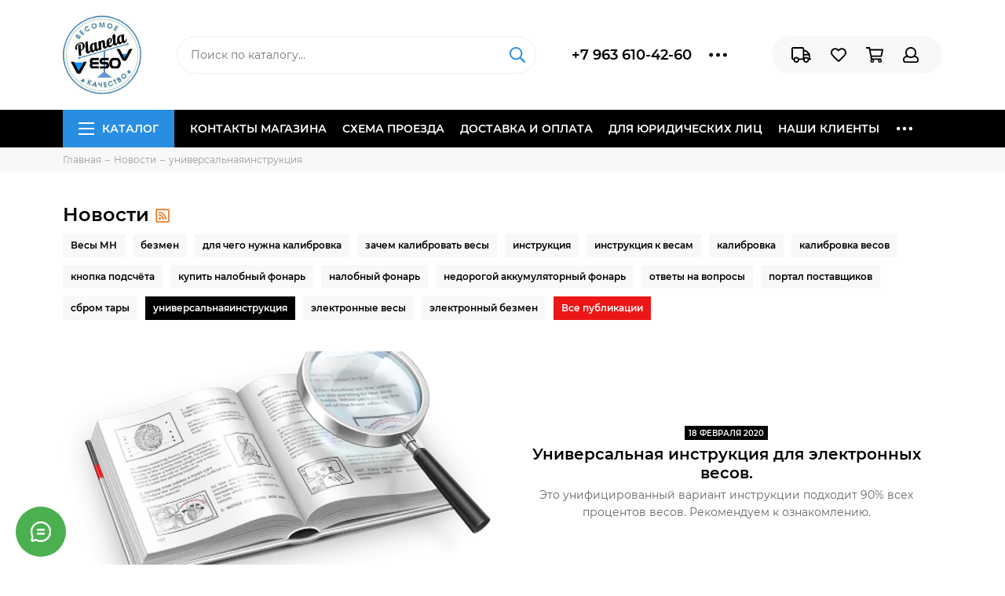

--- FILE ---
content_type: text/html; charset=utf-8
request_url: https://planetavesov.ru/blogs/news/tags/universalnayainstruktsiya
body_size: 12845
content:
<!doctype html><html lang="ru" xml:lang="ru" xmlns="http://www.w3.org/1999/xhtml"><head><meta data-config="{&quot;money_with_currency_format&quot;:{&quot;delimiter&quot;:&quot;&quot;,&quot;separator&quot;:&quot;.&quot;,&quot;format&quot;:&quot;%n %u&quot;,&quot;unit&quot;:&quot;руб&quot;,&quot;show_price_without_cents&quot;:0},&quot;currency_code&quot;:&quot;RUR&quot;,&quot;currency_iso_code&quot;:&quot;RUB&quot;,&quot;default_currency&quot;:{&quot;title&quot;:&quot;Российский рубль&quot;,&quot;code&quot;:&quot;RUR&quot;,&quot;rate&quot;:1.0,&quot;format_string&quot;:&quot;%n %u&quot;,&quot;unit&quot;:&quot;руб&quot;,&quot;price_separator&quot;:&quot;&quot;,&quot;is_default&quot;:true,&quot;price_delimiter&quot;:&quot;&quot;,&quot;show_price_with_delimiter&quot;:false,&quot;show_price_without_cents&quot;:false},&quot;facebook&quot;:{&quot;pixelActive&quot;:true,&quot;currency_code&quot;:&quot;RUB&quot;,&quot;use_variants&quot;:false},&quot;vk&quot;:{&quot;pixel_active&quot;:null,&quot;price_list_id&quot;:null},&quot;new_ya_metrika&quot;:true,&quot;ecommerce_data_container&quot;:&quot;dataLayer&quot;,&quot;common_js_version&quot;:null,&quot;vue_ui_version&quot;:null,&quot;feedback_captcha_enabled&quot;:null,&quot;is_minisite&quot;:null,&quot;account_id&quot;:663826,&quot;hide_items_out_of_stock&quot;:false,&quot;forbid_order_over_existing&quot;:true,&quot;minimum_items_price&quot;:null,&quot;enable_comparison&quot;:true,&quot;locale&quot;:&quot;ru&quot;,&quot;client_group&quot;:null,&quot;consent_to_personal_data&quot;:{&quot;active&quot;:true,&quot;obligatory&quot;:true,&quot;description&quot;:&quot;Настоящим подтверждаю, что я ознакомлен и согласен с условиями \u003ca href=&#39;/page/oferta&#39; target=&#39;blank&#39;\u003eоферты и политики конфиденциальности\u003c/a\u003e.&quot;},&quot;recaptcha_key&quot;:&quot;6LfXhUEmAAAAAOGNQm5_a2Ach-HWlFKD3Sq7vfFj&quot;,&quot;recaptcha_key_v3&quot;:&quot;6LcZi0EmAAAAAPNov8uGBKSHCvBArp9oO15qAhXa&quot;,&quot;yandex_captcha_key&quot;:&quot;ysc1_ec1ApqrRlTZTXotpTnO8PmXe2ISPHxsd9MO3y0rye822b9d2&quot;,&quot;checkout_float_order_content_block&quot;:false,&quot;available_products_characteristics_ids&quot;:null,&quot;sber_id_app_id&quot;:&quot;5b5a3c11-72e5-4871-8649-4cdbab3ba9a4&quot;,&quot;theme_generation&quot;:2,&quot;quick_checkout_captcha_enabled&quot;:false,&quot;max_order_lines_count&quot;:500,&quot;sber_bnpl_min_amount&quot;:1000,&quot;sber_bnpl_max_amount&quot;:150000,&quot;counter_settings&quot;:{&quot;data_layer_name&quot;:&quot;dataLayer&quot;,&quot;new_counters_setup&quot;:false,&quot;add_to_cart_event&quot;:true,&quot;remove_from_cart_event&quot;:true,&quot;add_to_wishlist_event&quot;:true},&quot;site_setting&quot;:{&quot;show_cart_button&quot;:true,&quot;show_service_button&quot;:false,&quot;show_marketplace_button&quot;:false,&quot;show_quick_checkout_button&quot;:false},&quot;warehouses&quot;:[],&quot;captcha_type&quot;:&quot;google&quot;}" name="shop-config" content="" /><meta name='js-evnvironment' content='production' /><meta name='default-locale' content='ru' /><meta name='insales-redefined-api-methods' content="[]" /><script type="text/javascript" src="https://static.insales-cdn.com/assets/static-versioned/v3.72/static/libs/lodash/4.17.21/lodash.min.js"></script>
        <!--InsalesCounter -->
        <script type="text/javascript">
        if (typeof(__id) == 'undefined') {
          var __id=663826;

          (function() {
            var ic = document.createElement('script'); ic.type = 'text/javascript'; ic.async = true;
            ic.src = '/javascripts/insales_counter.js?6';
            var s = document.getElementsByTagName('script')[0]; s.parentNode.insertBefore(ic, s);
          })();
        }
        </script>
        <!-- /InsalesCounter -->
    <script type="text/javascript">
      (function() {
        var fileref = document.createElement('script');
        fileref.setAttribute("type","text/javascript");
        fileref.setAttribute("src", 'https://insales.dadata.ru/get_js/663826');
        document.getElementsByTagName("head")[0].appendChild(fileref);
      })();
    </script>
<meta charset="utf-8"><meta http-equiv="X-UA-Compatible" content="IE=edge,chrome=1"><meta name="viewport" content="width=device-width, initial-scale=1, maximum-scale=1"><meta name="robots" content="index, follow"><title>Новости</title><meta name="description" content="Новости"><meta name="keywords" content="Новости"><meta property="og:type" content="website"><link href="https://static.insales-cdn.com/assets/1/1387/1262955/1728660367/favicon.png" rel="shortcut icon" type="image/png" sizes="16x16"><style>.site-loader{position:fixed;z-index:99999999;left:0;top:0;width:100%;height:100%;background:#fff;color:#288ee1}.layout--loading{width:100%;height:100%;overflow:scroll;overflow-x:hidden;padding:0;margin:0}.lds-ellipsis{position:absolute;width:64px;height:64px;top:50%;left:50%;transform:translate(-50%,-50%)}.lds-ellipsis div{position:absolute;top:27px;width:11px;height:11px;border-radius:50%;background:currentColor;animation-timing-function:cubic-bezier(0,1,1,0)}.lds-ellipsis div:nth-child(1){left:6px;animation:lds-ellipsis1 0.6s infinite}.lds-ellipsis div:nth-child(2){left:6px;animation:lds-ellipsis2 0.6s infinite}.lds-ellipsis div:nth-child(3){left:26px;animation:lds-ellipsis2 0.6s infinite}.lds-ellipsis div:nth-child(4){left:45px;animation:lds-ellipsis3 0.6s infinite}@keyframes lds-ellipsis1{0%{transform:scale(0)}100%{transform:scale(1)}}@keyframes lds-ellipsis3{0%{transform:scale(1)}100%{transform:scale(0)}}@keyframes lds-ellipsis2{0%{transform:translate(0,0)}100%{transform:translate(19px,0)}}</style><meta name="theme-color" content="#288ee1"><meta name="format-detection" content="telephone=no"><meta name="cmsmagazine" content="325a8bc2477444d381d10a2ed1775a4d"><link rel="alternate" type="application/atom+xml" title="Новости — Planetavesov" href="https://planetavesov.ru/blogs/news.atom"><link rel="alternate" type="application/atom+xml" title="Статьи — Planetavesov" href="https://planetavesov.ru/blogs/articles.atom"></head><body id="body" class="layout layout--loading layout--full"><span class="js-site-loader site-loader"><div class="lds-ellipsis"><div></div><div></div><div></div><div></div></div></span><div class="layout-page"><div id="insales-section-header" class="insales-section insales-section-header"><header><!--noindex--><div class="header-scheme-02"><div class="header-main"><div class="container"><div class="row align-items-center"><div class="col-12 col-sm col-md col-lg-auto text-center text-lg-left"><a href="https://planetavesov.ru" class="logo"><img src="https://static.insales-cdn.com/assets/1/1387/1262955/1728660367/logo.png" alt="Planetavesov" class="img-fluid"></a></div><div class="col d-none d-lg-block"><div class="search search--header"><form action="/search" method="get" class="search-form"><input type="search" name="q" class="search-input js-search-input" placeholder="Поиск по каталогу&hellip;" autocomplete="off" required><button type="submit" class="search-button"><span class="far fa-search"></span></button><div class="search-results js-search-results"></div></form></div></div><div class="col-12 col-lg-auto d-none d-lg-block"><div class="header-contacts"><div class="row align-items-center"><div class="col"><div class="header-contacts-phone"><a href="tel:+7963610-42-60" class="js-account-phone">+7 963 610-42-60</a></div></div><div class="col-auto"><div class="user_icons-item js-user_icons-item"><span class="user_icons-icon js-user_icons-icon-contacts"><span class="far fa-ellipsis-h fa-lg"></span></span><div class="user_icons-popup"><div class="popup popup-contacts"><div class="js-popup-contacts"><div class="popup-content-contacts"><div class="row no-gutters popup-content-contacts-item"><div class="col-auto"><span class="far fa-envelope fa-fw"></span></div><div class="col"><a href="mailto:main@planetavesov.ru">main@planetavesov.ru</a></div></div><div class="row no-gutters popup-content-contacts-item"><div class="col-auto"><span class="far fa-map-marker fa-fw"></span></div><div class="col"><p><span style="color: #000000;"><span data-itemprop="postalCode">129085</span>, <span data-itemprop="addressLocality">Москва</span>, <span data-itemprop="streetAddress">ул. Староалексеевская, д.4, 1-й этаж, левое крыло, офис 1 "Л"</span></span></p></div></div><div class="row no-gutters popup-content-contacts-item"><div class="col-auto"><span class="far fa-clock fa-fw"></span></div><div class="col"><p><span style="color: #000000;">Пн-Сб : с 10:00 до 18:00</span></p></div></div><div class="row no-gutters"><div class="col-12"><div class="social social--header"><ul class="social-items list-unstyled"><li class="social-item social-item--vk"><a href="https://vk.com/planeta_vesov" rel="noopener noreferrer nofollow" target="_blank"><span class="fab fa-vk"></span></a></li><li class="social-item social-item--facebook-f"><a href="https://www.facebook.com/planetavesov.ru/" rel="noopener noreferrer nofollow" target="_blank"><span class="fab fa-facebook-f"></span></a></li><li class="social-item social-item--instagram"><a href="https://www.instagram.com/planetavesov/" rel="noopener noreferrer nofollow" target="_blank"><span class="fab fa-instagram"></span></a></li><li class="social-item social-item--youtube"><a href="https://www.youtube.com/channel/UCaA1wZllKj-cqEfp5sYPa6Q?view_as=subscriber" rel="noopener noreferrer nofollow" target="_blank"><span class="fab fa-youtube"></span></a></li></ul></div></div></div></div></div></div></div></div></div></div></div></div><div class="col-12 col-lg-auto"><div class="user_icons user_icons-main js-clone is-inside" data-clone-target="js-user_icons-clone"><ul class="user_icons-items list-unstyled d-flex d-lg-block"><li class="user_icons-item user_icons-item-menu d-inline-block d-lg-none js-user_icons-item"><button class="user_icons-icon user_icons-icon-menu js-user_icons-icon-menu"><span class="far fa-bars"></span></button><div class="user_icons-popup"><div class="popup js-popup-menu overflow-hidden"><div class="popup-scroll js-popup-scroll"><div class="popup-title">Меню<button class="button button--empty button--icon popup-close js-popup-close"><span class="far fa-times fa-lg"></span></button></div><div class="popup-content popup-content-menu popup-content-search"><div class="search search--popup"><form action="/search" method="get" class="search-form"><input type="search" name="q" class="search-input" placeholder="Поиск по каталогу&hellip;" autocomplete="off" required><button type="submit" class="search-button"><span class="far fa-search"></span></button></form></div></div><ul class="popup-content popup-content-menu js-popup-content-menu"></ul><ul class="popup-content popup-content-menu popup-content-links list-unstyled"><li class="popup-content-link"><a href="/page/contacts">Контакты магазина</a></li><li class="popup-content-link"><a href="/page/shema-proezda-v-magazin">Схема проезда</a></li><li class="popup-content-link"><a href="/page/delivery">Доставка и оплата</a></li><li class="popup-content-link"><a href="/page/for-legal-entity">Для юридических лиц</a></li><li class="popup-content-link"><a href="/page/nashi-klienty">Наши клиенты</a></li><li class="popup-content-link"><a href="/page/video">Видео</a></li><li class="popup-content-link"><a href="/page/dokumenty">Документы</a></li></ul><div class="popup-content popup-content-contacts"><div class="row no-gutters popup-content-contacts-item"><div class="col-auto"><span class="far fa-phone fa-fw" data-fa-transform="flip-h"></span></div><div class="col"><a href="tel:+7963610-42-60" class="js-account-phone">+7 963 610-42-60</a></div></div><div class="row no-gutters popup-content-contacts-item"><div class="col-auto"><span class="far fa-envelope fa-fw"></span></div><div class="col"><a href="mailto:main@planetavesov.ru">main@planetavesov.ru</a></div></div><div class="row no-gutters popup-content-contacts-item"><div class="col-auto"><span class="far fa-map-marker fa-fw"></span></div><div class="col"><p><span style="color: #000000;"><span data-itemprop="postalCode">129085</span>, <span data-itemprop="addressLocality">Москва</span>, <span data-itemprop="streetAddress">ул. Староалексеевская, д.4, 1-й этаж, левое крыло, офис 1 "Л"</span></span></p></div></div><div class="row no-gutters popup-content-contacts-item"><div class="col-auto"><span class="far fa-clock fa-fw"></span></div><div class="col"><p><span style="color: #000000;">Пн-Сб : с 10:00 до 18:00</span></p></div></div><div class="popup-content-contacts-messengers"><div class="messengers messengers--header"><ul class="messengers-items list-unstyled"><li class="messengers-item messengers-item--whatsapp"><a href="https://wa.me/79636104260" rel="noopener noreferrer nofollow" target="_blank"><span class="fab fa-whatsapp"></span></a></li><li class="messengers-item messengers-item--telegram-plane"><a href="https://tlgg.ru/@planeta_vesov" rel="noopener noreferrer nofollow" target="_blank"><span class="fab fa-telegram-plane"></span></a></li></ul></div></div></div></div></div><div class="popup-shade js-popup-close"></div></div></li><li class="user_icons-item js-user_icons-item"><a href="/page/delivery" class="user_icons-icon js-user_icons-icon-geo"><span class="far fa-truck"></span></a><div class="user_icons-popup"><div class="popup"><div class="popup-title">Доставка<button class="button button--empty button--icon popup-close js-popup-close"><span class="far fa-times fa-lg"></span></button></div><div class="js-popup-geo"><div class="popup-content-geo"><div class="product-geo"><div class="product-geo-header">Доставка в <span class="product-geo-city js-geo-city-current js-messages" data-target="geo" data-type="text"></span></div><div class="product-geo-items in-progress js-geo-items"><div class="geo-loader d-flex align-items-center justify-content-center"><span class="far fa-spinner-third fa-spin fa-2x"></span></div></div><div class="product-geo-action"><div class="row"><div class="col-12"><a href="/page/delivery" class="button button--primary button--block button--small">Подробнее о доставке</a></div></div></div></div></div></div></div><div class="popup-shade js-popup-close"></div></div></li><li class="user_icons-item js-user_icons-item"><a href="/page/favorites" class="user_icons-icon js-user_icons-icon-favorites"><span class="far fa-heart"></span><span class="bage bage-favorites js-bage-favorites"></span></a><div class="user_icons-popup"><div class="popup"><div class="popup-title">Избранное<button class="button button--empty button--icon popup-close js-popup-close"><span class="far fa-times fa-lg"></span></button></div><div class="js-popup-favorites"></div></div><div class="popup-shade js-popup-close"></div></div></li><li class="user_icons-item js-user_icons-item"><a href="/cart_items" class="user_icons-icon js-user_icons-icon-cart"><span class="far fa-shopping-cart"></span><span class="bage bage-cart js-bage-cart"></span></a><div class="user_icons-popup"><div class="popup"><div class="popup-title">Корзина<button class="button button--empty button--icon popup-close js-popup-close"><span class="far fa-times fa-lg"></span></button></div><div class="js-popup-cart"></div></div><div class="popup-shade js-popup-close"></div></div></li><li class="user_icons-item js-user_icons-item"><a href="/client_account/login" class="user_icons-icon js-user_icons-icon-client"><span class="far fa-user"></span></a><div class="user_icons-popup"><div class="popup popup-client_new"><div class="popup-title">Личный кабинет<button class="button button--empty button--icon popup-close js-popup-close"><span class="far fa-times fa-lg"></span></button></div><div class="js-popup-client"><div class="popup--empty text-center"><span class="far fa-user fa-3x"></span><div class="dropdown_products-action"><div class="row"><div class="col-12 col-lg-6"><a href="/client_account/login" class="button button--primary button--block button--small">Авторизация</a></div><div class="col-12 col-lg-6"><a href="/client_account/contacts/new" class="button button--secondary button--block button--small">Регистрация</a></div></div></div></div></div></div><div class="popup-shade js-popup-close"></div></div></li></ul></div></div></div></div></div></div><!--/noindex--><div class="header-scheme-03 d-none d-lg-block"><div class="header-menu js-header-menu"><div class="container"><div class="row"><div class="col"><nav class="nav"><ul class="nav-items list-unstyled js-nav-items is-overflow"><li class="nav-item nav-item--collections js-nav-item"><a href="/collection/all" class="hamburger-trigger js-nav-collections-trigger" data-target="hamburger"><span class="hamburger hamburger--arrow-down"><span></span><span></span><span></span></span>Каталог</a></li><li class="nav-item js-nav-item"><a href="/page/contacts">Контакты магазина</a></li><li class="nav-item js-nav-item"><a href="/page/shema-proezda-v-magazin">Схема проезда</a></li><li class="nav-item js-nav-item"><a href="/page/delivery">Доставка и оплата</a></li><li class="nav-item js-nav-item"><a href="/page/for-legal-entity">Для юридических лиц</a></li><li class="nav-item js-nav-item"><a href="/page/nashi-klienty">Наши клиенты</a></li><li class="nav-item js-nav-item"><a href="/page/video">Видео</a></li><li class="nav-item js-nav-item"><a href="/page/dokumenty">Документы</a></li><li class="nav-item nav-item--dropdown js-nav-item--dropdown d-none"><span class="far fa-ellipsis-h fa-lg"></span><div class="user_icons-popup"><div class="popup"><ul class="list-unstyled js-popup-nav"></ul></div></div></li></ul></nav><nav class="nav-collections js-nav-collections js-nav-collections-trigger js-clone" data-target="dorpdown" data-clone-target="js-nav-sidebar-clone"><ul class="list-unstyled"><li data-collection-id="11684583"><a href="/collection/hity-prodazh" class="nav-collections-toggle js-nav-collections-toggle nav-collections-toggle--next" data-type="next" data-target="11684583">Хиты продаж<span class="nav-arrow-toggle js-nav-arrow-toggle"><span class="far fa-chevron-right"></span></span></a><ul class="list-unstyled"><li class="nav-collections-back d-block d-lg-none"><a href="/collection/hity-prodazh" class="nav-collections-toggle js-nav-collections-toggle nav-collections-toggle--back" data-type="back" data-target="11684583"><span class="nav-arrow-toggle"><span class="far fa-chevron-left"></span></span>Назад</a></li><li class="nav-collections-title d-block d-lg-none"><a href="/collection/hity-prodazh">Хиты продаж</a></li><li data-collection-id="11684584"><a href="/collection/tovary-dlya-doma">Товары для дома</a></li><li data-collection-id="11684585"><a href="/collection/tovary-dlya-kuhni">Товары для кухни</a></li><li data-collection-id="11684586"><a href="/collection/tovary-dlya-sada-i-ogoroda">Товары для дачи, сада и огорода</a></li><li data-collection-id="11684587"><a href="/collection/tovary-dlya-avto">Товары для авто</a></li><li data-collection-id="11684602"><a href="/collection/veloaksessuary">Товары для спорта и вело</a></li></ul></li><li data-collection-id="11684589"><a href="/collection/portativnye-elektronnye-vesy" class="nav-collections-toggle js-nav-collections-toggle nav-collections-toggle--next" data-type="next" data-target="11684589">Электронные весы и безмены<span class="nav-arrow-toggle js-nav-arrow-toggle"><span class="far fa-chevron-right"></span></span></a><ul class="list-unstyled"><li class="nav-collections-back d-block d-lg-none"><a href="/collection/portativnye-elektronnye-vesy" class="nav-collections-toggle js-nav-collections-toggle nav-collections-toggle--back" data-type="back" data-target="11684589"><span class="nav-arrow-toggle"><span class="far fa-chevron-left"></span></span>Назад</a></li><li class="nav-collections-title d-block d-lg-none"><a href="/collection/portativnye-elektronnye-vesy">Электронные весы и безмены</a></li><li data-collection-id="11684595"><a href="/collection/vysokotochnye-elektronnye-vesy">Высокоточные электронные весы 0,001гр.</a></li><li data-collection-id="11684590"><a href="/collection/girki-dlya-vesov">Гири для весов</a></li><li data-collection-id="11684591"><a href="/collection/elektronnye-vesy-001gr">Электронные весы 0,01гр.</a></li><li data-collection-id="11684592"><a href="/collection/elektronnye-vesy-01gr">Электронные весы 0,1гр.</a></li><li data-collection-id="11684593"><a href="/collection/elektronnye-vesy-s-girkami">Электронные весы с гирьками</a></li><li data-collection-id="11684596"><a href="/collection/ruchnye-elektronnye-vesy-bezmen">Ручные электронные весы безмен</a></li><li data-collection-id="11684597"><a href="/collection/kuhonnye-elektronnye-vesy">Кухонные электронные  весы</a></li></ul></li><li data-collection-id="16087181"><a href="/collection/izmeritelnye-pribory-2" class="nav-collections-toggle js-nav-collections-toggle nav-collections-toggle--next" data-type="next" data-target="16087181">Измерительные приборы<span class="nav-arrow-toggle js-nav-arrow-toggle"><span class="far fa-chevron-right"></span></span></a><ul class="list-unstyled"><li class="nav-collections-back d-block d-lg-none"><a href="/collection/izmeritelnye-pribory-2" class="nav-collections-toggle js-nav-collections-toggle nav-collections-toggle--back" data-type="back" data-target="16087181"><span class="nav-arrow-toggle"><span class="far fa-chevron-left"></span></span>Назад</a></li><li class="nav-collections-title d-block d-lg-none"><a href="/collection/izmeritelnye-pribory-2">Измерительные приборы</a></li><li data-collection-id="18232971"><a href="/collection/meteostantsii">Метеостанции</a></li><li data-collection-id="16087364"><a href="/collection/beskontaktnye-gradusniki-pirometry">Бесконтактные градусники, пирометры</a></li><li data-collection-id="11684598"><a href="/collection/termometry-schupy-pirometry">Электронные термометры-щупы</a></li><li data-collection-id="11684605"><a href="/collection/multimetry">Мультиметры</a></li><li data-collection-id="21150819"><a href="/collection/vlagomery">Влагомеры</a></li></ul></li><li data-collection-id="11684599"><a href="/collection/areometry-spirtomery" class="nav-collections-toggle js-nav-collections-toggle nav-collections-toggle--next" data-type="next" data-target="11684599">Самогоноварение и виноделие<span class="nav-arrow-toggle js-nav-arrow-toggle"><span class="far fa-chevron-right"></span></span></a><ul class="list-unstyled"><li class="nav-collections-back d-block d-lg-none"><a href="/collection/areometry-spirtomery" class="nav-collections-toggle js-nav-collections-toggle nav-collections-toggle--back" data-type="back" data-target="11684599"><span class="nav-arrow-toggle"><span class="far fa-chevron-left"></span></span>Назад</a></li><li class="nav-collections-title d-block d-lg-none"><a href="/collection/areometry-spirtomery">Самогоноварение и виноделие</a></li><li data-collection-id="14215878"><a href="/collection/izmeritelnye-pribory">TDS и PH метры</a></li><li data-collection-id="14215811"><a href="/collection/areometry">Ареометры</a></li><li data-collection-id="14213426"><a href="/collection/aromatizatory-i-essentsii">Ароматизаторы и эссенции</a></li><li data-collection-id="14215870"><a href="/collection/komplektuyuschie">Комплектующие</a></li><li data-collection-id="14215812"><a href="/collection/mernye-tsilindry">Мерные цилиндры</a></li><li data-collection-id="14215813"><a href="/collection/refraktometry">Рефрактометры</a></li></ul></li><li data-collection-id="11684608"><a href="/collection/tovary-dlya-ohoty-i-rybalki" class="nav-collections-toggle js-nav-collections-toggle nav-collections-toggle--next" data-type="next" data-target="11684608">Товары для мужчин<span class="nav-arrow-toggle js-nav-arrow-toggle"><span class="far fa-chevron-right"></span></span></a><ul class="list-unstyled"><li class="nav-collections-back d-block d-lg-none"><a href="/collection/tovary-dlya-ohoty-i-rybalki" class="nav-collections-toggle js-nav-collections-toggle nav-collections-toggle--back" data-type="back" data-target="11684608"><span class="nav-arrow-toggle"><span class="far fa-chevron-left"></span></span>Назад</a></li><li class="nav-collections-title d-block d-lg-none"><a href="/collection/tovary-dlya-ohoty-i-rybalki">Товары для мужчин</a></li><li data-collection-id="15882467"><a href="/collection/tovary-dlya-rybalki">Товары для рыбалки</a></li><li data-collection-id="15882473"><a href="/collection/tovary-dlya-ohoty">Товары для охоты</a></li><li data-collection-id="15882474"><a href="/collection/instrumenty">Инструменты</a></li><li data-collection-id="15882482"><a href="/collection/flyazhki-stakany-nabory">Фляжки, стаканы, наборы</a></li><li data-collection-id="15882487"><a href="/collection/tovary-v-pohod">Товары в поход</a></li></ul></li><li data-collection-id="29260930"><a href="/collection/binokli-2">Бинокли</a></li><li data-collection-id="11684603"><a href="/collection/fonari-i-lampy" class="nav-collections-toggle js-nav-collections-toggle nav-collections-toggle--next" data-type="next" data-target="11684603">Фонари и лампы<span class="nav-arrow-toggle js-nav-arrow-toggle"><span class="far fa-chevron-right"></span></span></a><ul class="list-unstyled"><li class="nav-collections-back d-block d-lg-none"><a href="/collection/fonari-i-lampy" class="nav-collections-toggle js-nav-collections-toggle nav-collections-toggle--back" data-type="back" data-target="11684603"><span class="nav-arrow-toggle"><span class="far fa-chevron-left"></span></span>Назад</a></li><li class="nav-collections-title d-block d-lg-none"><a href="/collection/fonari-i-lampy">Фонари и лампы</a></li><li data-collection-id="14189851"><a href="/collection/lazery">Лазеры</a></li><li data-collection-id="14189829"><a href="/collection/ulichnye-fonari">Уличные фонари</a></li><li data-collection-id="14189827"><a href="/collection/ruchnye-fonari">Ручные фонари</a></li><li data-collection-id="11684588"><a href="/collection/nalobnye-fonari">Налобные фонари</a></li><li data-collection-id="14189838"><a href="/collection/kempingovye-fonari">Кемпинговые фонари</a></li><li data-collection-id="14189828"><a href="/collection/nastolnye-lampy">Настольные лампы</a></li></ul></li><li data-collection-id="11684600"><a href="/collection/lupy-s-podsvetkoy" class="nav-collections-toggle js-nav-collections-toggle nav-collections-toggle--next" data-type="next" data-target="11684600">Лупы увеличительные<span class="nav-arrow-toggle js-nav-arrow-toggle"><span class="far fa-chevron-right"></span></span></a><ul class="list-unstyled"><li class="nav-collections-back d-block d-lg-none"><a href="/collection/lupy-s-podsvetkoy" class="nav-collections-toggle js-nav-collections-toggle nav-collections-toggle--back" data-type="back" data-target="11684600"><span class="nav-arrow-toggle"><span class="far fa-chevron-left"></span></span>Назад</a></li><li class="nav-collections-title d-block d-lg-none"><a href="/collection/lupy-s-podsvetkoy">Лупы увеличительные</a></li><li data-collection-id="14587180"><a href="/collection/nalobnye-lupy">Налобные лупы</a></li><li data-collection-id="14587181"><a href="/collection/lupy-na-podstavke">Лупы на подставке</a></li><li data-collection-id="14587182"><a href="/collection/ruchnye-lupy">Ручные лупы</a></li><li data-collection-id="14587183"><a href="/collection/yuvelirnye-lupy">Ювелирные лупы</a></li><li data-collection-id="14587185"><a href="/collection/myagkie-lupy">Мягкие лупы</a></li><li data-collection-id="14587186"><a href="/collection/mikroskopy">Микроскопы</a></li></ul></li><li data-collection-id="11684607"><a href="/collection/gadzhety">Гаджеты</a></li><li data-collection-id="11684606"><a href="/collection/elementy-pitaniya">Элементы питания и зарядные устройства</a></li><li data-collection-id="11684601"><a href="/collection/svetomuzyka-dlya-prazdnikov">Товары для Новогодних праздников</a></li></ul></nav></div><div class="col col-auto align-self-center"><div class="user_icons user_icons-clone js-user_icons-clone is-inside"></div></div></div></div></div></div></header></div><div id="insales-section-breadcrumb" class="insales-section insales-section-breadcrumb"><div class="breadcrumb-scheme-01"><div class="container"><ul class="breadcrumb list-unstyled" itemscope itemtype="http://schema.org/BreadcrumbList"><li class="breadcrumb-item" itemprop="itemListElement" itemscope itemtype="http://schema.org/ListItem"><a class="breadcrumb-link" href="/" itemprop="item"><span itemprop="name">Главная</span><meta itemprop="position" content="0"></a></li><li class="breadcrumb-item" itemprop="itemListElement" itemscope itemtype="http://schema.org/ListItem"><a href="/blogs/news" class="breadcrumb-link" itemprop="item"><span itemprop="name">Новости</span><meta itemprop="position" content="1"></a></li><li class="breadcrumb-item" itemprop="itemListElement" itemscope itemtype="http://schema.org/ListItem"><a href="/blogs/news/tags/universalnayainstruktsiya" class="breadcrumb-link" itemprop="item"><span itemprop="name">универсальнаяинструкция</span><meta itemprop="position" content="2"></a></li></ul></div></div></div><div class="container"><div class="row"><div class="col-12"><div class="text"><div class="text-content"><h1 class="section-title">Новости <a href="/blogs/news.atom" class="rss"><span class="far fa-rss-square"></span></a></h1><div class="articles-tags"><a href="/blogs/news/tags/vesy-mn" class="button button--small button--default">Весы МН</a><a href="/blogs/news/tags/bezmen" class="button button--small button--default">безмен</a><a href="/blogs/news/tags/dlya-chego-nuzhna-kalibrovka" class="button button--small button--default">для чего нужна калибровка</a><a href="/blogs/news/tags/zachem-kalibrovat-vesy" class="button button--small button--default">зачем калибровать весы</a><a href="/blogs/news/tags/instruktsiya" class="button button--small button--default">инструкция</a><a href="/blogs/news/tags/instruktsiya-k-vesam" class="button button--small button--default">инструкция к весам</a><a href="/blogs/news/tags/kalibrovka" class="button button--small button--default">калибровка</a><a href="/blogs/news/tags/kalibrovka-vesov" class="button button--small button--default">калибровка весов</a><a href="/blogs/news/tags/knopka-podschyota" class="button button--small button--default">кнопка подсчёта</a><a href="/blogs/news/tags/kupit-nalobnyy-fonar" class="button button--small button--default">купить налобный фонарь</a><a href="/blogs/news/tags/nalobnyy-fonar" class="button button--small button--default">налобный фонарь</a><a href="/blogs/news/tags/nedorogoy-akkumulyatornyy-fonar" class="button button--small button--default">недорогой аккумуляторный фонарь</a><a href="/blogs/news/tags/otvety-na-voprosy" class="button button--small button--default">ответы на вопросы</a><a href="/blogs/news/tags/portal-postavschikov" class="button button--small button--default">портал поставщиков</a><a href="/blogs/news/tags/sbrom-tary" class="button button--small button--default">сбром тары</a><a href="/blogs/news/tags/universalnayainstruktsiya" class="button button--small button--black">универсальнаяинструкция</a><a href="/blogs/news/tags/elektronnye-vesy" class="button button--small button--default">электронные весы</a><a href="/blogs/news/tags/elektronnyy-bezmen" class="button button--small button--default">электронный безмен</a><a href="/blogs/news" class="button button--small button--secondary">Все публикации</a></div></div></div><div id="insales-section-actions" class="insales-section insales-section-actions"><div class="articles actions"><div class="row"><div class="col-12"><div class="action_card"><div class="row align-items-center"><div class="col-12 col-sm-12 col-md-6"><div class="article_card"><a href="/blogs/news/universalnaya-instruktsiya-dlya-elektronnyh-vesov" class="article_card-thumb article_card-thumb--16x9 article_card-thumb--cover" data-title="Читать"><span class="article_card-thumb-item"><picture><source type="image/webp" data-srcset="https://static.insales-cdn.com/r/fjrnr_ydOl8/rs:fit:550:550:1/plain/images/articles/1/3973/921477/7_y_manual_theme.png@webp 1x, https://static.insales-cdn.com/r/v9PnhTQTGRw/rs:fit:1100:1100:1/plain/images/articles/1/3973/921477/7_y_manual_theme.png@webp 2x" class="article_card-image lazy"><img data-src="https://static.insales-cdn.com/r/v9i_80_NsY0/rs:fit:550:550:1/plain/images/articles/1/3973/921477/7_y_manual_theme.png@png" class="article_card-image lazy" data-srcset="https://static.insales-cdn.com/r/v9i_80_NsY0/rs:fit:550:550:1/plain/images/articles/1/3973/921477/7_y_manual_theme.png@png 1x, https://static.insales-cdn.com/r/sBwDUbl8R8c/rs:fit:1100:1100:1/plain/images/articles/1/3973/921477/7_y_manual_theme.png@png 2x" alt="Универсальная инструкция для электронных весов."></picture></span></a></div></div><div class="col-12 col-sm-12 col-md-6"><div class="article_card"><div class="article_card-date">18 Февраля 2020</div><div class="article_card-title"><a href="/blogs/news/universalnaya-instruktsiya-dlya-elektronnyh-vesov">Универсальная инструкция для электронных весов.</a></div><div class="article_card-description">Это унифицированный вариант инструкции подходит 90% всех процентов весов. Рекомендуем к ознакомлению.</div></div></div></div></div></div></div></div></div></div></div></div><div id="insales-section-footer" class="insales-section insales-section-footer"><footer><div class="footer-scheme-02"><div class="footer-menu"><div class="container"><div class="row justify-content-between"><div class="col-12 col-md-6 col-lg-3"><div class="footer-menu-block" itemscope itemtype="http://schema.org/Organization"><meta itemprop="name" content="Planetavesov"><meta itemprop="logo" content="https://static.insales-cdn.com/assets/1/1387/1262955/1728660367/logo.png"><div class="footer-menu-title"><a href="https://planetavesov.ru" class="logo" itemprop="url"><img src="https://static.insales-cdn.com/assets/1/1387/1262955/1728660367/logo.png" alt="Planetavesov" width="175" class="img-fluid"></a></div><ul class="footer-menu-items list-unstyled"><li class="footer-menu-item footer-menu-item--phone"><a href="tel:+7963610-42-60" itemprop="telephone" class="js-account-phone">+7 963 610-42-60</a></li><li class="footer-menu-item footer-menu-item--icon footer-menu-item--email"><span class="far fa-envelope fa-fw"></span><a href="mailto:main@planetavesov.ru" itemprop="email">main@planetavesov.ru</a></li><li class="footer-menu-item footer-menu-item--icon footer-menu-item--address"><span class="far fa-map-marker fa-fw"></span><p><span style="color: #000000;"><span itemprop="postalCode">129085</span>, <span itemprop="addressLocality">Москва</span>, <span itemprop="streetAddress">ул. Староалексеевская, д.4, 1-й этаж, левое крыло, офис 1 "Л"</span></span></p></li><li class="footer-menu-item footer-menu-item--icon footer-menu-item--hours"><span class="far fa-clock fa-fw"></span><p><span style="color: #000000;">Пн-Сб : с 10:00 до 18:00</span></p></li><li class="footer-menu-item footer-menu-item--icon footer-menu-item--requisites"><span class="far fa-address-card fa-fw"></span><p><span style="color: #000000;">ИП Черноусов Александр Игоревич</span><br /><span style="color: #000000;">ИНН: 771305470493</span><br /><span style="color: #000000;">ОГРН:&nbsp;310774634300044</span></p></li><!--noindex--><li class="footer-menu-item footer-menu-item--messengers"><div class="messengers messengers--footer"><ul class="messengers-items list-unstyled"><li class="messengers-item messengers-item--whatsapp"><a href="https://wa.me/79636104260" rel="noopener noreferrer nofollow" target="_blank"><span class="fab fa-whatsapp"></span></a></li><li class="messengers-item messengers-item--telegram-plane"><a href="https://tlgg.ru/@planeta_vesov" rel="noopener noreferrer nofollow" target="_blank"><span class="fab fa-telegram-plane"></span></a></li></ul></div></li><!--/noindex--></ul></div></div><div class="col-12 col-md-6 col-lg-3"><div class="footer-menu-block"><div class="footer-menu-title">Каталог</div><ul class="footer-menu-items list-unstyled"><li class="footer-menu-item"><a href="/collection/hity-prodazh">Хиты продаж</a></li><li class="footer-menu-item"><a href="/collection/portativnye-elektronnye-vesy">Электронные весы и безмены</a></li><li class="footer-menu-item"><a href="/collection/izmeritelnye-pribory-2">Измерительные приборы</a></li><li class="footer-menu-item"><a href="/collection/areometry-spirtomery">Самогоноварение и виноделие</a></li><li class="footer-menu-item"><a href="/collection/tovary-dlya-ohoty-i-rybalki">Товары для мужчин</a></li><li class="footer-menu-item"><a href="/collection/binokli-2">Бинокли</a></li><li class="footer-menu-item"><a href="/collection/fonari-i-lampy">Фонари и лампы</a></li><li class="footer-menu-item"><a href="/collection/lupy-s-podsvetkoy">Лупы увеличительные</a></li><li class="footer-menu-item"><a href="/collection/gadzhety">Гаджеты</a></li><li class="footer-menu-item"><a href="/collection/elementy-pitaniya">Элементы питания и зарядные устройства</a></li><li class="footer-menu-item"><a href="/collection/svetomuzyka-dlya-prazdnikov">Товары для Новогодних праздников</a></li></ul></div></div><div class="col-12 col-md-6 col-lg-3"><div class="footer-menu-block"><div class="footer-menu-title">Нижнее меню</div><ul class="footer-menu-items list-unstyled"><li class="footer-menu-item"><a href="/page/video">Видео</a></li><li class="footer-menu-item"><a href="/page/nashi-klienty">Наши клиенты</a></li><li class="footer-menu-item"><a href="/blogs/articles">Статьи</a></li><li class="footer-menu-item"><a href="/page/contacts">Контакты</a></li><li class="footer-menu-item"><a href="/page/garantii">Гарантии</a></li><li class="footer-menu-item"><a href="/page/FAQ">Часто задаваемые вопросы FAQ</a></li><li class="footer-menu-item"><a href="/page/agreement">Пользовательское соглашение</a></li><li class="footer-menu-item"><a href="/page/oferta">Политика конфиденциальности и оферта</a></li></ul></div></div><div class="col-12 col-md-6 col-lg-3"><div class="footer-menu-block"><div class="footer-menu-title"></div><ul class="footer-menu-items list-unstyled"><li class="footer-menu-item"><p class="p1"><br /><span style="color: #000000;"></span></p></li></ul><!--noindex--><div class="footer-menu-title footer-menu-title--second">Подписывайтесь</div><ul class="footer-menu-items list-unstyled"><li class="footer-menu-item footer-menu-item--social"><div class="social social--footer"><ul class="social-items list-unstyled"><li class="social-item social-item--vk"><a href="https://vk.com/planeta_vesov" rel="noopener noreferrer nofollow" target="_blank"><span class="fab fa-vk"></span></a></li><li class="social-item social-item--facebook-f"><a href="https://www.facebook.com/planetavesov.ru/" rel="noopener noreferrer nofollow" target="_blank"><span class="fab fa-facebook-f"></span></a></li><li class="social-item social-item--instagram"><a href="https://www.instagram.com/planetavesov/" rel="noopener noreferrer nofollow" target="_blank"><span class="fab fa-instagram"></span></a></li><li class="social-item social-item--youtube"><a href="https://www.youtube.com/channel/UCaA1wZllKj-cqEfp5sYPa6Q?view_as=subscriber" rel="noopener noreferrer nofollow" target="_blank"><span class="fab fa-youtube"></span></a></li></ul></div></li></ul><!--/noindex--></div></div></div></div></div></div><div class="footer-scheme-03"><div class="footer-copyright"><div class="container"><div class="row align-items-center"><div class="col-12 col-lg-auto"><div class="text-center text-lg-right"><ul class="payments list-unstyled"><li><img data-src="https://static.insales-cdn.com/files/1/3939/10080099/original/payment-visa.png" alt="Visa" class="lazy"></li><li><img data-src="https://static.insales-cdn.com/files/1/3940/10080100/original/payment-mastercard.png" alt="MasterCard" class="lazy"></li><li><img data-src="https://static.insales-cdn.com/files/1/3941/10080101/original/payment-mir.png" alt="МИР" class="lazy"></li><li><img data-src="https://static.insales-cdn.com/files/1/3942/10080102/original/payment-yandex.png" alt="Яндекс.Деньги" class="lazy"></li></ul></div></div><div class="col-12 col-lg order-lg-first"><div class="text-center text-lg-left">2025 &copy; Planetavesov. <a href="/page/sitemap">Карта&nbsp;сайта</a><br>Сделано в студии <a href="https://prosales.studio/?utm_source=myshop-vc672&utm_medium=templates&utm_campaign=dotstore" target="_blank">ProSales</a> для платформы <a href="http://www.insales.ru/?aff=9238d04d6" target="_blank">InSales</a></div></div></div></div></div></div></footer></div><div class="d-none d-sm-block"><button class="scroll-top js-scroll-top"><span class="far fa-chevron-up"></span></button></div><!--noindex--><script type="text/template" hidden data-template-id="popup-empty"><div class="popup--empty text-center"><%= popup.icon %><%= popup.title %></div></script><script type="text/template" hidden data-template-id="popup-cart"><% _.forEach(obj.order_lines, function(item){ %><div class="dropdown_product" data-item-id="<%= item.id %>"><div class="row no-gutters"><div class="col-2"><a href="<%= item.product.url %>" class="dropdown_product-thumb dropdown_product-thumb--1x1 dropdown_product-thumb--contain"><span class="dropdown_product-thumb-item" style="background-image: url(<%= item.first_image.thumb_url %>);"></span></a></div><div class="col"><div class="dropdown_product-title"><a href="<%= item.product.url %>"><%= item.title %></a></div><div class="dropdown_product-prices"><%= item.quantity %> &times; <%= Shop.money.format(item.sale_price) %></div></div><div class="col-auto"><button type="button" class="button button--empty button--icon button--remove" data-item-delete="<%= item.id %>"><span class="far fa-trash fa-lg"></span></button></div></div></div><% }); %></script><script type="text/template" hidden data-template-id="popup-favorites"><% _.forEach(obj.products, function(item){ %><div class="dropdown_product"><div class="row no-gutters"><div class="col-2"><a href="<%= item.url %>" class="dropdown_product-thumb dropdown_product-thumb--1x1 dropdown_product-thumb--contain"><span class="dropdown_product-thumb-item" style="background-image: url(<%= item.first_image.thumb_url %>);"></span></a></div><div class="col"><div class="dropdown_product-title"><a href="<%= item.url %>"><%= item.title %></a></div><div class="dropdown_product-prices"><%= Shop.money.format(item.variants[0].price) %></div></div><div class="col-auto"><button type="button" class="button button--empty button--icon button--remove" data-favorites-remove="<%= item.id %>"><span class="far fa-trash fa-lg"></span></button></div></div></div><% }); %></script><script type="text/template" hidden data-template-id="product-card"><% _.forEach(obj.products, function(item){ %><div class="col-6 col-sm-6 col-md-4 col-lg-3"><div class="product_card product_card--shadow"><form action="/cart_items" method="post"><input type="hidden" name="variant_id" value="<%= item.variants[0].id %>"><input type="hidden" name="quantity" value="1"><a href="<%= item.url %>" class="product_card-thumb product_card-thumb--1x1 product_card-thumb--contain"><span class="product_card-thumb-item" style="background-image: url(<%= item.first_image.large_url %>);"></span></a><div class="product_card-title"><a href="<%= item.url %>"><%= item.title %></a></div><div class="product_card-prices"><span class="product_card-price"><%= Shop.money.format(item.price) %></span></div><div class="product_card-add row no-gutters"><div class="col"><% if (item.available) { %><% if (item.variants.length > 1) { %><a href="<%= item.url %>" class="button button--icon button--small button--empty button--empty--inverse"><span class="far fa-shopping-cart fa-lg"></span><span>Выбрать</span></a><% } else{ %><button type="submit" class="button button--icon button--small button--empty button--empty--inverse" data-item-add><span class="far fa-shopping-cart fa-lg"></span><span>В корзину</span></button><% } %><% } else{ %><button type="button" class="button button--empty button--small button--disabled"><span>Распродано</span></button><% } %></div><div class="col col-auto"><button type="button" class="button button--empty button--small button--icon button--favorites" data-favorites-trigger="<%= item.id %>"><span class="far fa-heart fa-lg"></span></button></div></div></form></div></div><% }); %></script><script type="text/template" hidden data-template-id="product-card-recently"><% _.forEach(obj, function(item){ %><div class="products-slider-item"><div class="product_card product_card--shadow"><form action="/cart_items" method="post"><input type="hidden" name="variant_id" value="<%= item.variants[0].id %>"><input type="hidden" name="quantity" value="1"><a href="<%= item.url %>" class="product_card-thumb product_card-thumb--1x1 product_card-thumb--contain"><span class="product_card-thumb-item" style="background-image: url(<%= item.first_image.large_url %>);"></span></a><div class="product_card-title"><a href="<%= item.url %>"><%= item.title %></a></div><div class="product_card-prices"><span class="product_card-price"><%= Shop.money.format(item.variants[0].price) %></span></div><div class="product_card-add row no-gutters"><div class="col"><% if (item.available) { %><% if (item.variants.length > 1) { %><a href="<%= item.url %>" class="button button--icon button--small button--empty button--empty--inverse"><span class="far fa-shopping-cart fa-lg"></span><span>Выбрать</span></a><% } else{ %><button type="submit" class="button button--icon button--small button--empty button--empty--inverse" data-item-add><span class="far fa-shopping-cart fa-lg"></span><span>В корзину</span></button><% } %><% } else{ %><button type="button" class="button button--empty button--small button--disabled"><span>Распродано</span></button><% } %></div><div class="col col-auto"><button type="button" class="button button--empty button--small button--icon button--favorites" data-favorites-trigger="<%= item.id %>"><span class="far fa-heart fa-lg"></span></button></div></div></form></div></div><% }); %></script><script type="text/template" hidden data-template-id="message-cart"><div class="message-cart-product"><div class="row"><div class="col-12 col-sm-6"><div class="message-cart-product-image product_card"><span class="product_card-thumb product_card-thumb--1x1 product_card-thumb--contain"><span class="product_card-thumb-item" style="background-image: url(<%= obj.item.first_image.large_url %>);"></span></span></div></div><div class="col-12 col-sm-6"><div class="message-cart-product-title"><%= obj.item.title %></div><div class="message-cart-product-quantity"><%= obj.item_quantity %> &times; <%= Shop.money.format(obj.item.sale_price) %></div><div class="message-cart-total">В вашей корзине<br><span><%= obj.data.items_count %> <%= declOfNum(obj.data.items_count) %></span> на сумму <span><%= Shop.money.format(obj.data.items_price) %></span></div><div class="message-cart-buttons"><a href="/cart_items" class="button button--primary button--block button--large">Открыть корзину</a><a href="/new_order" class="button button--secondary button--block button--large">Оформить заказ</a><button class="button button--empty button--info" data-fancybox-close><span>Продолжить покупки</span></button></div></div></div></div></script><script type="text/template" hidden data-template-id="message-map"><div class="message-map js-message-map in-progress"><div class="geo-loader d-flex align-items-center justify-content-center"><span class="far fa-spinner-third fa-spin fa-3x"></span></div><div class="row no-gutters"><div class="col-12 col-sm-auto d-none d-sm-block"><div class="geo-map-list"><% _.each(data, function(item, index){ %><div class="geo-map-item js-geo-map-item" data-index="<%= index %>"><%= item.title %></div><% }) %></div></div><div class="col-12 col-sm"><div id="map-geo" class="geo-map"></div></div></div></div></script><!--/noindex--><div class="hidden" hidden><!--noindex--><div class="js-message-callback" data-title="Обратный звонок"><p>Укажите ваше имя и&nbsp;контактный телефон. В&nbsp;самое ближайшее время наш оператор вам&nbsp;перезвонит.</p><form action="#" class="js-feedback" data-alert="Заявка успешно отправлена. Мы&nbsp;свяжемся с&nbsp;вами в&nbsp;самое ближайшее время."><input name="feedback[subject]" type="hidden" value="Обратный звонок"><input name="feedback[content]" type="hidden" value="Обратный звонок"><input name="feedback[from]" type="hidden" value="main@planetavesov.ru"><div class="form"><div class="form-item"><label>Ваше имя <span class="required">*</span></label><input type="text" name="feedback[name]" class="input input--medium input--block" required></div><div class="form-item"><label>Контактный телефон <span class="required">*</span></label><input type="tel" name="feedback[phone]" class="input input--medium input--block" required></div><div class="form-item form-item-submit"><div class="row"><div class="col-auto"><button type="submit" class="button button--secondary">Отправить</button></div><div class="col"><div class="form-item-privacy"><p>Нажимая на кнопку &laquo;Отправить&raquo; вы принимаете условия <a href="/page/oferta" target="_blank">Публичной оферты</a>.</p></div></div></div></div></div></form></div><div class="js-message-geo" data-title="Укажите ваш город"><div class="geo-popup"><div class="geo-countries js-geo-countries"></div><div class="geo-search js-geo-search"><input class="js-geo-search-input input input--medium input--block" placeholder="Название населённого пункта" data-country="RU"><div class="search-results js-geo-search-results"></div></div><div class="js-geo-cities geo-cities"></div><div class="js-geo-items d-none" hidden></div></div></div><!--/noindex--></div><link href="https://static.insales-cdn.com/assets/1/1387/1262955/1728660367/theme.css" rel="stylesheet"><script type="text/javascript" src="https://static.insales-cdn.com/assets/common-js/common.v2.25.28.js"></script><script>window.addEventListener('DOMContentLoaded', function(){Site = _.merge({}, Site, {template: 'blog',current_collections: {},locale: 'ru',hide_items_out_of_stock: false,client: false,account: {id: 663826,quick_checkout: false,bonus_system: {bonus_percent: 5,max_discount: 100,ratio: 1.0,registration_bonus: 10},geo_type: 'standard',delivery_variants: {1979964: {title: 'Курьером по Москве',price: 299.0,charge_up_to: false},1979963: {title: 'Магазин в Москве (м.Алексеевская)',price: 0.0,charge_up_to: false},2096449: {title: 'СДЭК по всей России',price: 0,charge_up_to: false},2118234: {title: 'Курьерская доставка',price: 0,charge_up_to: false},2409830: {title: 'Почта России (только по предоплате).',price: 0,charge_up_to: false},8197535: {title: 'СДЭК: Курьерская доставка',price: 0,charge_up_to: false},},delivery_variants_ext: {},phones: {'default': '+7 963 610-42-60',},},product_variant: {},});    });</script><script src="https://static.insales-cdn.com/assets/1/1387/1262955/1728660367/plugins.js" defer></script><script src="https://static.insales-cdn.com/assets/1/1387/1262955/1728660367/insales.favorites.js" defer></script><script src="https://static.insales-cdn.com/assets/1/1387/1262955/1728660367/insales.recentlyview.js" defer></script><script src="https://static.insales-cdn.com/assets/1/1387/1262955/1728660367/autocomplete.min.js" defer></script><script src="https://static.insales-cdn.com/assets/1/1387/1262955/1728660367/insales.geomanager.js" defer></script><script src="https://static.insales-cdn.com/assets/1/1387/1262955/1728660367/theme.js" defer></script><script src="https://api-maps.yandex.ru/2.1/?lang=ru_RU" defer></script><div class="js-geo-items-temp d-none" hidden></div></div><script>
window.replainSettings = { id: '14c89d72-6b57-4363-8055-3093d1758694' };
(function(u){var s=document.createElement('script');s.type='text/javascript';s.async=true;s.src=u;
var x=document.getElementsByTagName('script')[0];x.parentNode.insertBefore(s,x);
})('https://widget.replain.cc/dist/client.js');
</script><script type='text/javascript' src='/served_assets/public/shop/referer_code.js'></script>      <!-- Yandex.Metrika counter -->
      <script type="text/javascript" >
        (function(m,e,t,r,i,k,a){m[i]=m[i]||function(){(m[i].a=m[i].a||[]).push(arguments)};
        m[i].l=1*new Date();
        for (var j = 0; j < document.scripts.length; j++) {if (document.scripts[j].src === r) { return; }}
        k=e.createElement(t),a=e.getElementsByTagName(t)[0],k.async=1,k.src=r,a.parentNode.insertBefore(k,a)})
        (window, document, "script", "https://mc.yandex.ru/metrika/tag.js", "ym");

        ym(21291961, "init", {
             clickmap:true,
             trackLinks:true,
             accurateTrackBounce:true,
             webvisor:true,
             ecommerce:"dataLayer"
        });
      </script>
                                  <script type="text/javascript">
                            window.dataLayer = window.dataLayer || [];
                            window.dataLayer.push({});
                            </script>

      <noscript><div><img src="https://mc.yandex.ru/watch/21291961" style="position:absolute; left:-9999px;" alt="" /></div></noscript>
      <!-- /Yandex.Metrika counter -->
    <script type="text/javascript">
      (function() {
        const widgetData = "[base64]/ZG9tYWluPVBsYW5ldGF2ZXNvdmJvdFx1MDAyNnN0YXJ0PTprZXkiLCJkaXNwbGF5X2NsYXNzIjoiZW5hYmxlZCIsInRleHQiOiJUZWxlZ3JhbSJ9XSwiZGlzcGxheV9jbGFzcyI6ImVuYWJsZWQifQ=="
const widgetToken = "e9292276-94d3-43fd-8297-2db2adb1f1bc"

window.__MESSENGERS_DATA__ = widgetData
window.__MESSENGERS_WIDGET_TOKEN__ = widgetToken

const script = document.createElement('script')
script.type = 'text/javascript'
script.async = true
script.src = "https://messengers.insales.ru/widget/script.js"
script.setAttribute('data-messengers-app-widget', widgetToken)

const firstScript = document.getElementsByTagName('script')[0]
firstScript.parentNode.insertBefore(script, firstScript)

      })();
    </script>
</body></html>